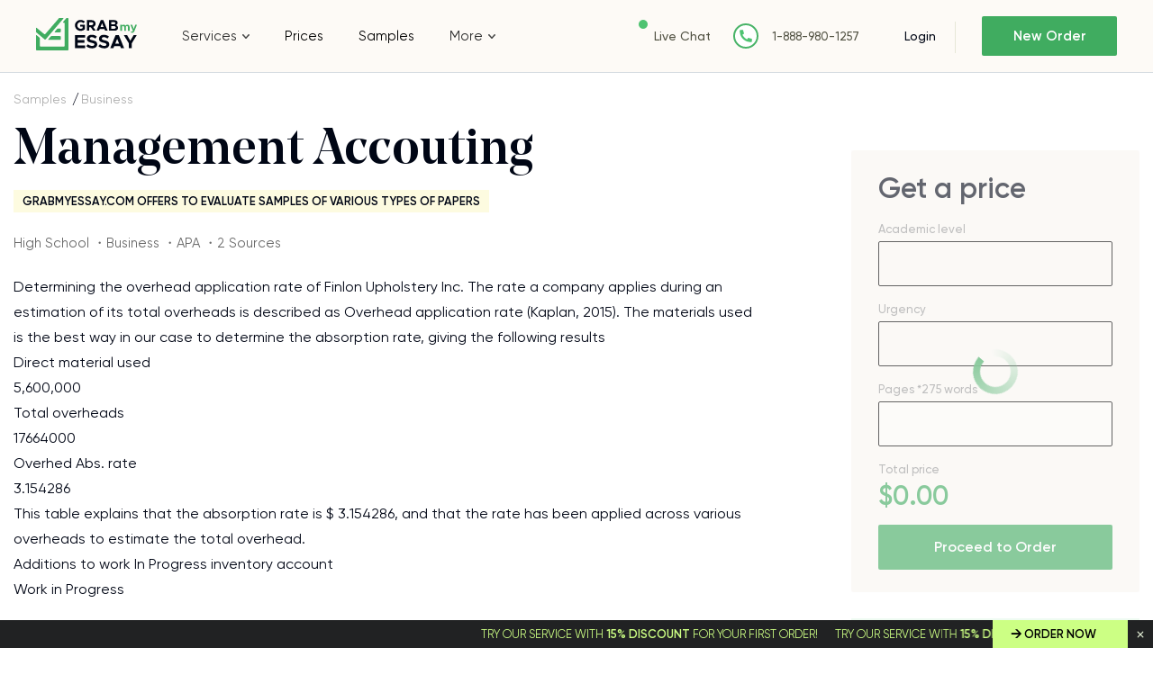

--- FILE ---
content_type: text/html; charset=UTF-8
request_url: https://www.grabmyessay.com/samples/management-accouting
body_size: 15578
content:
<!DOCTYPE html>
<html lang="en" xml:lang="en" xmlns="http://www.w3.org/1999/xhtml">
<head>
    
    <link rel="preload" href="/assets/fonts/NoeDisplay-Medium.woff" as="font" crossorigin="anonymous">
    
    <title>Management Accouting - Free Essay Example at GrabMyEssay</title>
    <meta http-equiv="content-type" content="text/html; charset=utf-8" />
    <meta content="Determining the overhead application rate of Finlon Upholstery Inc. The rate a company applies during an estimation of its total overheads is described as ...Read essay sample for free." name="description" />    
    <link rel="canonical" href="https://www.grabmyessay.com/samples/management-accouting" />

    
<style>@font-face{font-display:swap;font-family:Neo Display;font-weight:500;src:url(/assets/fonts/NoeDisplay-Medium.woff2?c998dd1a40bc63dabeca8a53913d3dc6) format("woff2"),url(/assets/fonts/NoeDisplay-Medium.woff?bbe334acbe30335c71389cdce10cca1c) format("woff")}@font-face{font-display:swap;font-family:Noe Display;font-style:italic;font-weight:400;src:url(/assets/fonts/NoeDisplay-Italic.eot?f4b32c0c56c7b0cf8d12ae7c27e4f1db);src:url(/assets/fonts/NoeDisplay-Italic.eot?f4b32c0c56c7b0cf8d12ae7c27e4f1db?#iefix) format("embedded-opentype"),url(/assets/fonts/NoeDisplay-Italic.woff2?00ff164db3ba3202d7b2f2c661654656) format("woff2"),url(/assets/fonts/NoeDisplay-Italic.woff?ea504bf1826159a8273d16925b1fbed2) format("woff"),url(/assets/fonts/NoeDisplay-Italic.ttf?5391767187c0f4db430a896d96a24e7f) format("truetype"),url(/assets/fonts/NoeDisplay-Italic.svg?71dd1f7376d3e4b5497873973d6269ba#NoeDisplay-Italic) format("svg")}@font-face{font-display:swap;font-family:Gilroy;font-weight:400;src:url(/assets/fonts/Gilroy-Regular.woff2?28dd018f86b4e9725fff85ab3e75a8f6) format("woff2"),url(/assets/fonts/Gilroy-Regular.woff?63ae8adb729861d41ce9d9c59e4ac77c) format("woff")}@font-face{font-display:swap;font-family:Gilroy;font-weight:300;src:url(/assets/fonts/Gilroy-Light.woff2?11f9585309311f01ea0b572817df7258) format("woff2"),url(/assets/fonts/Gilroy-Light.woff?aa16b84142b7870241cf7cf2f664a418) format("woff")}@font-face{font-display:swap;font-family:Gilroy;font-weight:500;src:url(/assets/fonts/Gilroy-Medium.woff2?08459a3d6c554604f67ebdc9983e73a2) format("woff2"),url(/assets/fonts/Gilroy-Medium.woff?76bf39fd855e9b097357647b04630b8b) format("woff")}@font-face{font-display:swap;font-family:Gilroy;font-style:italic;font-weight:500;src:url(/assets/fonts/Gilroy-MediumItalic.eot?19e106db47a78a5ec187717aeca8d4e8);src:url(/assets/fonts/Gilroy-MediumItalic.eot?19e106db47a78a5ec187717aeca8d4e8?#iefix) format("embedded-opentype"),url(/assets/fonts/Gilroy-MediumItalic.woff2?ff53604cd25043da19baf64f4bc2cecf) format("woff2"),url(/assets/fonts/Gilroy-MediumItalic.woff?d323d90d4ea96819951a9f4a928ba609) format("woff"),url(/assets/fonts/Gilroy-MediumItalic.ttf?e55facbdb0d0a286325ef43f2480eb07) format("truetype"),url(/assets/fonts/Gilroy-MediumItalic.svg?b4da4b78787c565a8d7a4291bf23b66c#Gilroy-MediumItalic) format("svg")}@font-face{font-display:swap;font-family:Gilroy;font-style:normal;font-weight:600;src:url(/assets/fonts/Gilroy-SemiBold.eot?067c3569eb8ccfd17606fa5cd515b8b6);src:url(/assets/fonts/Gilroy-SemiBold.eot?067c3569eb8ccfd17606fa5cd515b8b6?#iefix) format("embedded-opentype"),url(/assets/fonts/Gilroy-SemiBold.woff2?70561b455050e2a7e73ef03317b79160) format("woff2"),url(/assets/fonts/Gilroy-SemiBold.woff?b53159dea9c94f832f8033fd58a97eb4) format("woff"),url(/assets/fonts/Gilroy-SemiBold.ttf?c8d1f52f19f78071b503f8d11acd9cc1) format("truetype"),url(/assets/fonts/Gilroy-SemiBold.svg?07e85cfe6434329ae3335b4ab13dd7ef#Gilroy-SemiBold) format("svg")}#cookie_tip{display:none}*{margin:0;padding:0}*,:after,:before{box-sizing:border-box}img{max-width:100%;-o-object-fit:contain;object-fit:contain}ol,ul{list-style:none}button{-webkit-appearance:none;-moz-appearance:none;appearance:none;background:none 0 0;border:none;color:inherit;font:inherit;outline:0}button,select{cursor:pointer}select{background:#fffdfb url(/assets/img/triangle-bottom.svg?ec4a2b29f2eddcdc1cee17cf32fe8592) 95% 50% no-repeat!important;border:1px solid #000;border-radius:2px;color:#2c2c2c;font-size:15px;line-height:23px;overflow:hidden;padding:13px 40px 12px 15px;text-overflow:ellipsis;white-space:nowrap;width:100%}input,select,textarea{-webkit-appearance:none;-moz-appearance:none;appearance:none;background:none 0 0;border-radius:0;outline:0}input[type=checkbox],input[type=radio]{opacity:0;visibility:hidden}article,aside,main,nav,section{display:block}body{color:#2c2c2c;font-family:Gilroy,Arial,sans-serif;font-size:15px}.f_group{font-weight:500;margin-bottom:25px}.f_group input,.f_group textarea{background:#fffdfb;border:1px solid #000;border-radius:2px;color:#2c2c2c;font-family:Gilroy,Arial,sans-serif;font-size:15px;font-weight:400;height:50px;padding:0 15px;transition:border-color .3s;width:100%}.hidden{display:none!important}a{color:#40ac60;text-decoration:none}a:hover{text-decoration:underline}.layout{display:flex;flex-direction:column}.layout__header{flex:none;height:80px}.layout__body{display:flex;flex:1 0 auto;flex-direction:column}.layout__footer{flex:none}@media (min-width:1024px){.layout__content{flex-flow:row nowrap}.layout__side{width:280px}}@media (min-width:768px) and (max-width:1224px){.layout .layout__header{height:130px}}.label-icon{position:relative}.label-icon:before{background:url(/assets/img/best-icon.svg?47f339a53fc66448eedfc6d5d4a546a0) 50% 50% no-repeat;content:"";height:15px;margin-right:4px;top:3px;width:15px}.bg-blue,.label-icon:before{display:inline-block;position:relative}.bg-blue{background:#ebf7f7}.bg-blue,.bg-pink{color:#2c2c2c;font-size:13px;font-weight:600;line-height:16px;padding:6px 26px 4px 15px;text-transform:uppercase;z-index:1}.bg-pink{background:#fdfbe0;display:inline-block;font-family:Gilroy,Arial,sans-serif;position:relative}h1,h2,h3,h4,h5,h6{color:#000615;font-family:Neo Display,Arial,sans-serif;font-size:64px;font-weight:500}h1{font-size:28px}@media (min-width:768px){h1{font-size:45px}}@media (min-width:1024px){h1{font-size:64px}}h2{font-size:35px}@media (min-width:768px){h2{font-size:50px}}@media (min-width:1024px){h2{font-size:56px}}h3{font-size:28px}@media (min-width:768px){h3{font-size:38px}}@media (min-width:1024px){h3{font-size:44px}}h4{font-size:24px}@media (min-width:768px){h4{font-size:28px}}@media (min-width:1024px){h4{font-size:38px}}h5{font-size:22px}@media (min-width:768px){h5{font-size:26px}}@media (min-width:1024px){h5{font-size:34px}}h6{font-size:18px}@media (min-width:768px){h6{font-size:22px}}@media (min-width:1024px){h6{font-size:20px}}.container{margin:auto;max-width:1374px;padding:0 15px;width:100%}.container--fluit{max-width:100%;padding:0}.button{background:#40ac60;border:none;border-radius:2px;color:#fff!important;cursor:pointer;display:inline-block;font-family:Gilroy,Arial,sans-serif;font-size:16px;font-weight:600;height:50px;line-height:50px;text-align:center;text-decoration:none;transition:all .3s ease-out;white-space:nowrap}.button:hover{background:#5cc97d;text-decoration:none}.button--dark{background:#212223;box-shadow:0 2px 11px 0 rgba(0,0,0,.14),0 3px 1px -2px rgba(0,0,0,.12);color:#fff!important}.button--light{background:#fff;border:1px solid #212223;box-shadow:none;color:#212223!important}.button--light:hover{background:#ebf8ee}.f_group.currency .currency_check{background:#fffdfb;border:1px solid #000;border-radius:2px;flex-wrap:nowrap;padding:5px;width:100%}.f_group.currency .currency_check input{display:none}.f_group.currency .currency_check input:checked+label{background:#ddf0e2;color:#2c2c2c}.f_group.currency .currency_check label{border-radius:2px;color:#2c2c2c;cursor:pointer;float:left;line-height:19px;padding:9px 5px 10px;position:relative;text-align:center;width:20%}.f_group.currency .currency_check label:hover{color:#40ac60}.header{background:#fdfaf6;border-bottom:1px solid #d5dbe0;left:0;position:fixed;right:0;top:0;z-index:1000}.header__wrapper{align-items:center;display:flex;flex-wrap:wrap;justify-content:space-between;min-height:80px;padding:9px 15px 0;width:100%}.header__logo{order:1}.header__nav{display:flex;justify-content:center;order:5}.header__relations{order:3;padding-top:3px;width:90%}.header__cabinet,.header__enter{order:2}.header__button{display:inline-block;height:18px;margin-top:3px;order:4;position:relative;width:23px}.header__button:after,.header__button:before{background:#515142;content:"";height:2px;position:absolute;width:100%}.header__button:before{left:0;top:0}.header__button:after{bottom:0;right:0}.header__button--close:before{top:8px;transform:rotate(45deg)}.header__button--close:after{bottom:8px;transform:rotate(-45deg)}.header__button--close .header__button-line{display:none}.header__button-line{background:#515142;height:2px;position:absolute;right:0;top:8px;width:20px}@media (max-width:767px){.header__nav{background:#fdfaf6;left:0;position:absolute;right:0;top:80px;z-index:1}.header__nav--close{display:none}}@media (min-width:768px){.header__wrapper{padding:0 20px}.header__logo{order:1}.header__nav{background:#fdfaf6;bottom:-1px;display:block!important;left:0;order:4;position:absolute;right:0;transform:translateY(100%)}.header__relations{order:2;padding:0;width:auto}.header__cabinet,.header__enter{order:3}.header__button{display:none;order:5}}@media (min-width:768px) and (max-width:1224px){.header__wrapper{min-height:90px}.navigation>ul{padding:0 19px!important}.navigation>ul>li{padding:11px 0}}@media (min-width:1225px){.header__wrapper{padding:0 40px}.header__logo{order:1;width:13.47826%}.header__nav{flex-grow:1;flex-shrink:0;order:2;position:static;transform:translateY(0)}.header__relations{flex-shrink:0;margin-right:40px;order:3}.header__cabinet{flex-shrink:0;margin-right:18px;order:4}.header__enter{flex-shrink:0;margin-left:10px;order:4}.header__button{display:none;order:5}}@media (min-width:1440px){.header__relations{margin-right:112px}}.logo img{width:86px}@media (min-width:768px){.logo img{width:auto}.navigation>ul{display:flex;list-style:none;margin:0;padding:0}.navigation li{position:relative}.navigation li:hover>ul{display:block}.navigation li.drop_list:hover>i,.navigation li.drop_list:hover>span:after{transform:rotate(0)}.navigation li:last-child{margin-right:0}.navigation li a{color:#000;text-decoration:none;transition:all .3s}.navigation li a:hover{text-decoration:underline}.navigation li{margin-right:41px;padding:31px 0}.navigation li.drop_list{align-items:center;display:flex}.navigation li.drop_list i{background:url(/assets/img/toparrow.svg?16d70abbb0d1063acf7eb479b61aeada) 50% 50% no-repeat;content:"";display:inline-block;flex-shrink:0;height:5px;margin-left:6px;order:1;transform:rotate(180deg);transition:transform .3s ease-out;width:8px}.navigation li ul{background:#fff;border-left:1px solid #000;bottom:-1px;display:none;left:0;list-style:none;padding:15px 6px;position:absolute;transform:translateY(100%);width:250px}.navigation li ul li{border-radius:4px;margin-right:0;padding:10px}.navigation li ul li:hover{background:#ebf6f2}.navigation li.drop_list:first-child{position:static}.navigation li ul ul{background:#ebf6f2;border:0;bottom:auto;left:97%;min-height:100%;top:0;transform:none;width:250px}.navigation li a{word-break:break-word}}@media (max-width:767px){.navigation{text-align:center;width:100%}.navigation li,.navigation li.drop_list{border-top:1px solid #e7e7d8;padding:9px 0;transition:all .3s ease;width:100%}.navigation li.drop_list i{background:url(/assets/img/toparrow.svg?16d70abbb0d1063acf7eb479b61aeada) 50% 50% no-repeat;content:"";cursor:pointer;display:inline-block;height:20px;margin-left:6px;transform:rotate(180deg);transition:transform .3s ease-out;width:20px}.navigation li.drop_list i.open{transform:rotate(0)}.navigation li.drop_list{margin-top:-1px}.navigation li.drop_list:hover{background:0 0}.navigation a,.navigation span{align-items:center;color:#000615;display:inline-flex;font-size:16px;justify-content:center;line-height:19px;text-decoration:none}.navigation span{position:relative}.navigation li.drop_list ul{border-top:1px solid #e7e7d8}.navigation li.drop_list>a:after,.navigation li.drop_list>span:after{background:url(/assets/img/toparrow.svg?16d70abbb0d1063acf7eb479b61aeada) 50% 50% no-repeat;content:"";display:inline-block;display:none;height:5px;margin-left:6px;transform:rotate(180deg);transition:transform .3s ease-out;width:8px}.navigation li.drop_list>a,.navigation li.drop_list>span{padding-bottom:0}.navigation ul ul{display:none;margin-top:9px}.navigation li.drop_list:last-child ul{flex-direction:column}.navigation li,.navigation li.drop_list:last-child ul li{margin:0!important}.navigation li.drop_list:last-child{padding:0!important}.navigation li.drop_list:last-child ul li{padding:9px 0}.navigation li.drop_list{align-items:center;display:flex;flex-wrap:wrap;justify-content:center}.navigation li.drop_list>i{order:2}.navigation li.drop_list>a,.navigation li.drop_list>span{order:1}.navigation li.drop_list ul{flex:0 100%;order:3}}@media (min-width:1024px){.navigation li{margin-right:39px}}@media (min-width:768px) and (max-width:1224px){.navigation li a,.navigation li span{font-size:14px;font-weight:500}}@media (max-width:1024px){.navigation li,.navigation li.drop_list:last-child ul li{margin-right:25px}.navigation li ul li:hover{background:0 0}}.relations,.relations__item{align-items:center;display:flex}.relations__item{margin-right:14px;white-space:nowrap}.relations__item:last-child{margin-right:0}.relations__item--chat:before{background:#4fc371;border-radius:50%;content:"";display:inline-block;height:10px;margin-right:10px;position:relative;top:0;vertical-align:middle;width:10px}.relations__item--phone:before{background:url(/assets/img/phone-fill.svg?9de85daacf7659268e7fb01849b8ed63) 50% 50% no-repeat;content:"";display:inline-block;height:28px;margin-right:1px;vertical-align:middle;width:28px}.relations__link{color:#515142;font-size:13px;font-weight:500;text-decoration:none;white-space:nowrap}.relations__link.fz14{font-size:14px}@media (min-width:768px){.relations__item{margin-right:25px}.relations__item--chat:before{background:#4fc371;border-radius:50%;content:"";display:inline-block;height:10px;margin-right:7px;position:relative;top:-13px;vertical-align:middle;width:10px}.relations__item--phone:before{background:#fff url(/assets/img/phone-fill.svg?9de85daacf7659268e7fb01849b8ed63) 50% 50% no-repeat;border:2px solid #48b367;border-radius:50%;height:28px;margin-right:15px;width:28px}}.enter{align-items:center;display:flex;justify-content:flex-start}.enter__login{color:#000615;font-weight:500;line-height:16px;margin-right:29px;position:relative;white-space:nowrap}.enter__login,.enter__order{font-size:14px;text-decoration:none}.enter__order{background:#40ac60;border-radius:2px;box-sizing:border-box;color:#fff;display:block;font-weight:600;height:35px;line-height:35px;text-align:center;transition:all .3s ease;width:108px}.enter__order:hover{background:#5cc97d}@media (min-width:768px){.enter__order{height:44px;line-height:44px;width:130px}}@media (min-width:1024px){.enter__login{margin-right:29px;padding-right:22px}.enter__login:after{background:#e7e7d8;content:"";height:35px;position:absolute;right:0;top:-8px;width:1px}.enter__order{border-radius:2px;font-size:15px;height:44px;line-height:44px;width:150px}}.calculator{background:#fdfaf6;margin-bottom:139px;padding-top:88px}.calculator__caption{position:relative}.calculator__title{font-family:Neo Display,Arial,sans-serif;font-size:35px;font-weight:500;line-height:40px;margin-bottom:16px;max-width:200px}.calculator__subtitle,.calculator__title{color:#000615;position:relative;z-index:1}.calculator__subtitle{font-family:Gilroy,Arial,sans-serif;font-size:17px;font-weight:300;line-height:29px;max-width:170px;padding-bottom:48px}.calculator__img{background-size:cover!important;bottom:0;height:238px;position:absolute;right:-39px;width:204px}.calculator__checkbox{margin-bottom:36px;position:relative}.calculator__checkbox .calculator__input{height:0;left:0;opacity:0;position:absolute;top:0;width:0}.calculator__checkbox .calculator__input:disabled~.calculator__check,.calculator__checkbox .calculator__input:disabled~.calculator__text,.price__checkbox .price__checkbox-input:disabled~.calculator__check,.price__checkbox .price__checkbox-input:disabled~.price__checkbox-label{cursor:default;opacity:.5}.calculator__checkbox .calculator__input:checked+.calculator__check:before{display:block}.calculator__checkbox .calculator__check{background:#fffdfb;border:1px solid #000;border-radius:2px;cursor:pointer;display:inline-block;height:20px;margin-right:6px;position:relative;vertical-align:middle;width:20px}.calculator__checkbox .calculator__check:before{background:url(/assets/img/checkarrow.svg?07fc97e2ac7c446a68acf661c6c062e7) 50% 50% no-repeat;bottom:0;content:"";display:none;left:1px;position:absolute;right:0;top:0}.calculator__checkbox .calculator__text{display:inline-block;font-size:14px;vertical-align:middle}.calculator__checkbox .calculator__text span{color:#40ac60;font-weight:700}.calculator__form{background:#fff;margin:0 -15px;padding:21px 15px 0}.calculator__field{color:#999;display:inline-block;font-size:13px;line-height:1;margin-bottom:25px;vertical-align:middle;width:100%}.calculator__total{color:#40ac60;font-size:30px;font-weight:700;line-height:1}.calculator__field.pages .info-counter,.calculator__label{position:relative;top:-9px}.calculator__button{max-width:260px;width:100%}.calculator__box{display:flex;flex-direction:column}.calculator__box:last-child .calculator__field:first-child{order:2}.calculator__box:last-child .calculator__field:last-child{order:1}@media (min-width:480px){.calculator__subtitle,.calculator__title{max-width:inherit}.calculator__box{flex-flow:row wrap;justify-content:flex-start}.calculator__box:last-child .calculator__field:first-child{order:1}.calculator__box:last-child .calculator__field:last-child{order:2}.calculator__field{margin-bottom:34px;max-width:290px;padding-right:30px;width:50%}}@media (min-width:768px){.calculator{margin-bottom:110px;padding-bottom:26px;padding-top:71px}.calculator__title{font-size:50px;margin-bottom:25px;margin-right:26px}.calculator__subtitle{color:#000615;font-size:25px;font-weight:300;line-height:31px;margin-bottom:71px;padding:0}.calculator__img{bottom:auto;height:513px;right:-183px;top:109px;width:441px}.calculator__form{background:0 0;margin:0;max-width:600px;padding:0}}@media (min-width:768px) and (max-width:1224px){.calculator__wrapper{padding:0 25px}}@media (min-width:1024px){.calculator{margin-bottom:60px;padding-bottom:63px;padding-top:71px}.calculator__title{font-size:56px;line-height:1em;margin-bottom:17px}.calculator__subtitle{font-size:27px;margin-bottom:65px}.calculator__img{height:585px;right:-18%;top:-35px;width:500px}.calculator__form{max-width:850px}.calculator__field{width:33.3333333333%}}@media (min-width:1140px){.calculator__img{right:-10%}}.advantages{margin-bottom:65px}.advantages__wrap{display:flex;flex-flow:row wrap;justify-content:space-between}.advantages__side{margin-bottom:26px;padding:0 30px 0 20px;position:relative;width:100%}.advantages__side:after,.advantages__side:before{content:"";position:absolute}.advantages__side:before{background:url(/assets/img/welcome.png?337ebcc0dc7923fa1cf24a095c425c12) 50% 50% no-repeat;background-size:129px 121px;height:121px;left:-25px;top:-80px;width:129px}.advantages__side .advantages__label{margin-bottom:12px}.advantages__list{text-align:left}.advantages__item{border-bottom:1px solid #d9d9d9;color:#2c2c2c;font-size:15px;line-height:27px;padding:21px 0}.advantages__item:last-child{border-bottom:none;border-right:none}.advantages__content{padding:0 10px;position:relative;text-align:left;width:100%}.advantages__content .advantages__label{margin-bottom:20px}.advantages__title{color:#000615;font-family:Neo Display,Arial,sans-serif;font-size:28px;line-height:38px;margin-bottom:20px;text-align:left}.advantages__text{color:#2c2c2c;font-size:16px;line-height:28px;margin-bottom:40px}.advantages__button{width:260px}@media (min-width:480px){.advantages__side:before{left:50%;top:-81px;transform:translateX(-50%)}.advantages__side:after{background:#000;bottom:0;height:1px;left:50%;transform:translateX(-50%);width:20px}.advantages__side .advantages__label{left:50%;margin-bottom:43px;position:relative;transform:translateX(-50%)}.advantages__list{display:flex;margin-bottom:20px}.advantages__item{border-bottom:0;padding:9px 18px;position:relative}.advantages__item:after{background:#d9d9d9;bottom:0;content:"";height:100%;position:absolute;right:0;top:0;width:1px}}@media (min-width:768px){.advantages{display:flex;margin-bottom:70px;padding:40px 0 20px;text-align:left}.advantages__wrap{padding:0}.advantages__title{font-size:45px;line-height:52px;margin-bottom:16px;padding:0}.advantages__text{margin-bottom:30px;padding:0}.advantages__label{text-align:center}.advantages__list{display:flex;flex-flow:row wrap;justify-content:space-between;margin-bottom:44px;padding:0 10px}.advantages__item{width:33.3333333333%}.advantages__item:last-child:after{display:none}.advantages__side{margin-bottom:80px;padding:0}.advantages__content,.advantages__side{display:inline-block;position:relative;vertical-align:top}.advantages__content{padding:0 28px}.advantages__content .advantages__label{padding:4px 14px 4px 9px;position:absolute;right:0;top:-11px}}@media (min-width:1200px){.advantages{margin-bottom:110px}.advantages__side{margin:0;padding:28px 0 0 60px;width:30.20833%}.advantages__side:before{left:53px;top:-51px}.advantages__side:after{height:100%;left:auto;right:-1px;transform:none;width:1px}.advantages__side .advantages__label{left:auto;margin-bottom:13px;transform:none}.advantages__list{display:block;margin:0;padding:0 0 0 15px;width:275px}.advantages__item{border-bottom:1px solid #d9d9d9;border-right:none;padding:19px 0;width:auto}.advantages__item:first-child{padding:19px 0 23px}.advantages__item:last-child{border-bottom:none}.advantages__item:after{display:none}.advantages__content{margin-bottom:6px;padding:26px 0 0 47px;width:69.64286%}.advantages__content .advantages__label{top:43px}.advantages__title{font-size:64px;line-height:68px;margin-bottom:47px}.advantages__text{margin-bottom:48px;width:86.93694%}}.clearfix:after{clear:both;content:"";display:block}.calculator__field.f_group.resume-level{display:none}.home-calculator.loading{position:relative}.home-calculator.loading:before{background:#f8f8f8;bottom:0;content:"";display:block;left:0;opacity:.4;position:absolute;right:0;top:0;z-index:10}.home-calculator.loading:after{--_m:conic-gradient(#0000 10%,#000),linear-gradient(#000 0 0) content-box;animation:l3 1s linear infinite;aspect-ratio:1;background:#40ac60;border-radius:50%;content:"";display:block;height:50px;left:calc(50% - 25px);-webkit-mask:var(--_m);mask:var(--_m);-webkit-mask-composite:source-out;mask-composite:subtract;padding:8px;position:absolute;top:calc(50% - 25px);width:50px}@keyframes l3{to{transform:rotate(1turn)}}.getaprice__input.f_select{height:50px}.home-calculator.loading .calculator__field:not(.total_price) .calculator__item:not(.spin_edit_wrapper),.home-calculator.loading .getaprice__field:not(.pages) .getaprice__input{border:1px solid #000;border-radius:2px;height:50px}</style>
<link href="/assets/css/styles.css?id=c9776627eead6d395af9" rel="stylesheet" type="text/css" /><meta property="og:title" content="Management Accouting - Free Essay Example at GrabMyEssay" />
        <meta property="og:type" content="article">
        <meta property="og:url" content="https://www.grabmyessay.com/samples/management-accouting" />
                    <meta property="og:image" content="https://www.grabmyessay.com/assets/img/logo.svg" />
            <meta property="og:image:width" content="" />
            <meta property="og:image:height" content="" />
            <meta property="og:image:type" content="" />
                            <meta property="og:description" content="Determining the overhead application rate of Finlon Upholstery Inc. The rate a company applies during an estimation of its total overheads is described as ...Read essay sample for free." />
                
        
        <meta name="twitter:card" content="summary_large_image">
        <meta property="twitter:domain" content="www.grabmyessay.com">
        <meta property="twitter:url" content="https://www.grabmyessay.com/samples/management-accouting">
        <meta name="twitter:title" content="Management Accouting - Free Essay Example at GrabMyEssay">
                    <meta property="twitter:description" content="Determining the overhead application rate of Finlon Upholstery Inc. The rate a company applies during an estimation of its total overheads is described as ...Read essay sample for free." />
                            <meta property="twitter:image" content="https://www.grabmyessay.com/assets/img/logo.svg" />
            <!-- Global site tag (gtag.js) - Google Analytics -->
<script async src="https://www.googletagmanager.com/gtag/js?id=UA-57303325-1"></script>
<script>
  window.dataLayer = window.dataLayer || [];
  function gtag(){dataLayer.push(arguments);}
  gtag('js', new Date());

  gtag('config', 'UA-57303325-1');
</script>

<!-- Google tag (gtag.js) -->
<script async src="https://www.googletagmanager.com/gtag/js?id=G-6F2ZFGN0F3"></script>
<script>
  window.dataLayer = window.dataLayer || [];
  function gtag(){dataLayer.push(arguments);}
  gtag('js', new Date());

  gtag('config', 'G-6F2ZFGN0F3');
</script>
    
        <link rel="preload" href="/assets/img/content/logo.svg" as="image" >

    <meta name="viewport" content="width=device-width, initial-scale=1, maximum-scale=1, user-scalable=no">

    <link rel="apple-touch-icon" sizes="57x57" href="/assets/favicon/apple-icon-57x57.png">
    <link rel="apple-touch-icon" sizes="60x60" href="/assets/favicon/apple-icon-60x60.png">
    <link rel="apple-touch-icon" sizes="72x72" href="/assets/favicon/apple-icon-72x72.png">
    <link rel="apple-touch-icon" sizes="76x76" href="/assets/favicon/apple-icon-76x76.png">
    <link rel="apple-touch-icon" sizes="114x114" href="/assets/favicon/apple-icon-114x114.png">
    <link rel="apple-touch-icon" sizes="120x120" href="/assets/favicon/apple-icon-120x120.png">
    <link rel="apple-touch-icon" sizes="144x144" href="/assets/favicon/apple-icon-144x144.png">
    <link rel="apple-touch-icon" sizes="152x152" href="/assets/favicon/apple-icon-152x152.png">
    <link rel="apple-touch-icon" sizes="180x180" href="/assets/favicon/apple-icon-180x180.png">
    <link rel="icon" type="image/png" sizes="192x192" href="/assets/favicon/android-icon-192x192.png">
    <link rel="icon" type="image/png" sizes="32x32" href="/assets/favicon/favicon-32x32.png">
    <link rel="icon" type="image/png" sizes="96x96" href="/assets/favicon/favicon-96x96.png">
    <link rel="icon" type="image/png" sizes="16x16" href="/assets/favicon/favicon-16x16.png">
    <link rel="manifest" href="/assets/favicon/manifest.json">
    <meta name="msapplication-TileColor" content="#ffffff">
    <meta name="msapplication-TileImage" content="/assets/favicon/ms-icon-144x144.png">
    <meta name="theme-color" content="#ffffff">
    <script type="text/javascript">
  if (!Array.isArray(window.qbOptions)) {
    window.qbOptions = []
  }
  window.qbOptions.push({"baseUrl":"https://botsrv2.com","use":"MnyjZrgx5GEdv40x/a01M4EWRo8rxN9J7"});
</script>
<script type="text/javascript" src="https://static.botsrv2.com/website/js/widget2.88729a1c.min.js" integrity="sha384-/fy2iAlTAgU6cwAyhqR179ij/k5fceHmw6sdEW/ZlXyVwHuO7r5oSv3b1kaHceml" crossorigin="anonymous" defer data-no-minify="1"></script>

<script type="text/javascript">
    (function(c,l,a,r,i,t,y){
        c[a]=c[a]||function(){(c[a].q=c[a].q||[]).push(arguments)};
        t=l.createElement(r);t.async=1;t.src="https://www.clarity.ms/tag/"+i;
        y=l.getElementsByTagName(r)[0];y.parentNode.insertBefore(t,y);
    })(window, document, "clarity", "script", "kgogmb05yb");
</script> 

</head>
<body class="">
 


    <div class="cookies --hide" id="cookie_tip" style="display: none;">
      <div class="cookies__wrapper">
          <p>Tapping to Agree I hereby consent to the use of cookies, confirm that I have read <a href="/cookie-policy">Cookie Policy</a> and allow this website to collect and process my personal data in a safe and secure way</p>
          <a class="cookies__button button button--dark" id="allow-cookie">Agree</a>
      </div>
    </div>
    
    <div class="layout">
            <div class="layout__header">
            <header class="header">
                                <div class="header__wrapper container container--fluit">
                    <div class="header__logo">
                        <div class="logo">
                                                            <a class="logo__link" href="/"><img src="/assets/img/content/logo.svg" alt="logo" width="113" height="36"></a>
                                                    </div>
                    </div>
                    <div class="header__nav header__nav--close">
                        <div class="navigation">
                            <nav class="navigation__list">
                        <div class="drop_list">
                                    <span>Services</span>
                                <i></i>
                <nav>
                                                                        <div class="drop_list">
                                                                    <a href="https://www.grabmyessay.com/custom-essay">Custom Essay</a>
                                                                <i></i>
                                <nav>
                                                                                                                        <a href="https://www.grabmyessay.com/essay-writers-for-hire">Essay Writers for Hire</a>
                                                                                                                                                                <a href="https://www.grabmyessay.com/pay-for-essay">Pay For Essays</a>
                                                                                                                                                                <a href="https://www.grabmyessay.com/plagiarism-free-essays">Plagiarism Free Essays</a>
                                                                                                                                                                <a href="https://www.grabmyessay.com/business-essay-writing-service">Business Essay Writing Service</a>
                                                                                                                                                                <a href="https://www.grabmyessay.com/scholarship-essay-writing-service">Scholarship Essay Writing</a>
                                                                                                                                                                <a href="https://www.grabmyessay.com/masters-essay-writing-service">Masters Essay Writing Service</a>
                                                                                                                                                                <a href="https://www.grabmyessay.com/essay-editing-service">Essay Editing</a>
                                                                                                                                                                <a href="https://www.grabmyessay.com/persuasive-essay-writing-service">Persuasive Essay Writing Service</a>
                                                                                                            </nav>
                            </div>
                                                                                                <div class="drop_list">
                                                                    <a href="https://www.grabmyessay.com/admission-services">Admission Essay</a>
                                                                <i></i>
                                <nav>
                                                                                                                        <a href="https://www.grabmyessay.com/making-personal-statement">Personal Statement Writing Service</a>
                                                                                                            </nav>
                            </div>
                                                                                                                                <a href="https://www.grabmyessay.com/college-paper">College Paper Writing</a>
                                                                                                                                                            <a href="https://www.grabmyessay.com/coursework-writing-help">Coursework Writing</a>
                                                                                                                            <div class="drop_list">
                                                                    <a href="https://www.grabmyessay.com/dissertation-writing">Dissertation Writing</a>
                                                                <i></i>
                                <nav>
                                                                                                                        <a href="https://www.grabmyessay.com/dissertation-editing-service">Dissertation Editing</a>
                                                                                                                                                                <a href="https://www.grabmyessay.com/write-my-dissertation">Write My Dissertation</a>
                                                                                                            </nav>
                            </div>
                                                                                                                                <a href="https://www.grabmyessay.com/essays-for-sale">Essays for Sale</a>
                                                                                                                            <div class="drop_list">
                                                                    <a href="https://www.grabmyessay.com/research-papers">Research Papers Writing</a>
                                                                <i></i>
                                <nav>
                                                                                                                        <a href="https://www.grabmyessay.com/buy-a-research-paper">Buy Research Paper</a>
                                                                                                                                                                <a href="https://www.grabmyessay.com/research-paper-assistance">Research Paper Help</a>
                                                                                                                                                                <a href="https://www.grabmyessay.com/pay-for-research-paper">Pay For Research Paper</a>
                                                                                                                                                                <a href="https://www.grabmyessay.com/write-my-research-paper">Write My Research Paper</a>
                                                                                                                                                                <a href="https://www.grabmyessay.com/research-paper-editing-service">Research Paper Editing</a>
                                                                                                                                                                <a href="https://www.grabmyessay.com/write-my-philosophy-research-paper">Write My Philosophy Research Paper</a>
                                                                                                            </nav>
                            </div>
                                                                                                <div class="drop_list">
                                                                    <a href="https://www.grabmyessay.com/assignment-writing-services">Assignment Writing Services</a>
                                                                <i></i>
                                <nav>
                                                                                                                        <a href="https://www.grabmyessay.com/write-my-assignment">Write My Assignment</a>
                                                                                                            </nav>
                            </div>
                                                            </nav>
            </div>
                                                <a href="https://www.grabmyessay.com/prices">Prices</a>
                                                            <a href="https://www.grabmyessay.com/samples">Samples</a>
                                            <div class="drop_list">
                                    <span>More</span>
                                <i></i>
                <nav>
                                                                                                        <a href="https://www.grabmyessay.com/conclusion-generator">Conclusion Generator</a>
                                                                                                                                                            <a href="https://www.grabmyessay.com/paraphrasing-tool">Paraphrasing Tool</a>
                                                                                                                                                            <a href="https://www.grabmyessay.com/essay-maker">Essay Maker</a>
                                                                                                                                                            <a href="https://www.grabmyessay.com/extras">Extras</a>
                                                                                                                                                            <a href="https://www.grabmyessay.com/faq">FAQ</a>
                                                                                                                                                            <a href="https://www.grabmyessay.com/testimonials">Testimonials</a>
                                                                                                                                                            <a href="https://www.grabmyessay.com/blog">Blog</a>
                                                                                                                                                            <a href="https://www.grabmyessay.com/contacts">Contact us</a>
                                                                                                                                                            <a href="https://www.grabmyessay.com/how-it-works">How It Works</a>
                                                                                                                                                            <a href="https://www.grabmyessay.com/about-us">About us</a>
                                                                                                                                                            <a href="https://www.grabmyessay.com/discounts">Discounts</a>
                                                                                        </nav>
            </div>
            </nav>                        </div>
                    </div>
                    <div class="header__relations">
                        <div class="relations">
                            <div class="relations__item relations__item--chat">
                                <a class="relations__link fz14 callchat" href="#">Live Chat</a>
                                                            </div>
                            <div class="relations__item relations__item--phone">
                                <a class="relations__link" href="tel:1-888-980-1257">1-888-980-1257</a>
                            </div>
                        </div>
                    </div>
    
                    <div class="header__enter" id="header_menu">
                        <div class="enter">
                            <div class="enter__item"><a class="enter__login" href="https://www.grabmyessay.com/account/login" data-test="signIn">Login</a></div>
                            <div class="enter__item"><a class="enter__order" href="https://www.grabmyessay.com/order">New Order</a></div>
                        </div>
                    </div>
                    <a class="header__button" href="#"><span class="header__button-line"></span></a>
                </div>
            </header>
        </div>
    
<div class="layout__body">
    <div class="layout__content">
        <main class="layout__main">

            <!-- box-->
            <div class="box">
                <div class="box__content">

                    <!-- breadcrumbs-->
                    <!-- breadcrumbs-->
<ul class="breadcrumbs" data-test="breadcrumb">
    <li class="breadcrumbs__item"><a class="breadcrumbs__link" href="https://www.grabmyessay.com/samples">Samples</a></li>
            <li class="breadcrumbs__item"><a class="breadcrumbs__link" href="https://www.grabmyessay.com/samples/category/business">Business</a></li>
    </ul>
<!-- end breadcrumbs-->

<script type="application/ld+json">
    {
       "@context": "https://schema.org/",
        "@type": "BreadcrumbList",
        "itemListElement": [
            {
                "@type": "ListItem",
                "position": 1,
                "name": "Samples",
                "item": "https://www.grabmyessay.com/samples"
            }
                        ,
            {
                "@type": "ListItem",
                "position": 2,
                "name": "Business",
                "item": "https://www.grabmyessay.com/samples/category/business"
            }
            
        ]
    }
</script>                    <!-- end breadcrumbs-->

                    <div class="samples article">
                        <h1 class="samples__title">Management Accouting</h1>
                        <div class="samples__label">GRABMYESSAY.COM OFFERS TO EVALUATE SAMPLES OF VARIOUS TYPES OF PAPERS</div>
                        <div class="samples__info">
                            High School
                            ・Business
                            ・APA
                            ・2 Sources
                        </div>
                        <div class="samples__text text_holder_block">
                            <p>
<style type="text/css"><!--td {border: 1px solid #cccccc;}br {mso-data-placement:same-cell;}-->
</style>
Determining the overhead application rate of Finlon Upholstery Inc. The rate a company applies during an estimation of its total overheads is described as Overhead application rate (Kaplan, 2015). The materials used is the best way in our case to determine the absorption rate, giving the following results<br />
Direct material used<br />
5,600,000<br />
Total overheads<br />
17664000<br />
Overhed Abs. rate<br />
3.154286<br />
This table explains that the absorption rate is $ 3.154286, and that the rate has been applied across various overheads to estimate the total overhead.<br />
Additions to work In Progress inventory account<br />
Work in Progress</p>

<table>
	<colgroup>
		<col />
		<col />
	</colgroup>
	<tbody>
		<tr>
			<td>
			<p dir="ltr">Work in Progress at the beginning of the year</p>
			</td>
			<td>
			<p dir="ltr">156,800</p>
			</td>
		</tr>
		<tr>
			<td>
			<p dir="ltr">Direct materials used during the year</p>
			</td>
			<td>
			<p dir="ltr">5,600,000</p>
			</td>
		</tr>
		<tr>
			<td>
			<p dir="ltr">Indirect materials used</p>
			</td>
			<td>
			<p dir="ltr">65000</p>
			</td>
		</tr>
		<tr>
			<td>
			<p dir="ltr">Unsold job during the year</p>
			</td>
			<td>
			<p dir="ltr">156,000</p>
			</td>
		</tr>
		<tr>
			<td>
			<p dir="ltr">Additions to the work in progress</p>
			</td>
			<td>
			<p dir="ltr">5,665,800</p>
			</td>
		</tr>
	</tbody>
</table>

<p dir="ltr">From the above table, it is clear that the value of the additions made to the work in progress was 5,665,800</p>

<p dir="ltr">Calculation of Finished Goods Inventory</p>

<table>
	<colgroup>
		<col />
		<col />
	</colgroup>
	<tbody>
		<tr>
			<td>
			<p dir="ltr">Direct Materials</p>
			</td>
			<td>
			<p dir="ltr">5600000</p>
			</td>
		</tr>
		<tr>
			<td>
			<p dir="ltr">Direct Labour</p>
			</td>
			<td>
			<p dir="ltr">4350000</p>
			</td>
		</tr>
		<tr>
			<td>
			<p dir="ltr">Indirect materials</p>
			</td>
			<td>
			<p dir="ltr">65000</p>
			</td>
		</tr>
		<tr>
			<td>
			<p dir="ltr">Indirect Labour</p>
			</td>
			<td>
			<p dir="ltr">2860000</p>
			</td>
		</tr>
		<tr>
			<td>
			<p dir="ltr">Finished goods inventory</p>
			</td>
			<td>
			<p dir="ltr">12875000</p>
			</td>
		</tr>
	</tbody>
</table>

<p dir="ltr">The above figure is gotten by adding direct materials, and direct labor</p>

<p dir="ltr">Determination of over/ Under Applied Overhead rate</p>

<table>
	<colgroup>
		<col />
		<col />
	</colgroup>
	<tbody>
		<tr>
			<td>
			<p dir="ltr">Budgeted Labour overheads</p>
			</td>
			<td>
			<p dir="ltr">4,200,000</p>
			</td>
		</tr>
		<tr>
			<td>
			<p dir="ltr">Actual Labour Overheads</p>
			</td>
			<td>
			<p dir="ltr">4,350,000</p>
			</td>
		</tr>
		<tr>
			<td>
			<p dir="ltr">Over/Under applied</p>
			</td>
			<td>
			<p dir="ltr">-150,000</p>
			</td>
		</tr>
	</tbody>
</table>


<p dir="ltr">From the table above its clear that the overhead rate is 150,000 on the negative side</p>


<p dir="ltr">The selling and administration expenses should not be included in the cost of goods sold category. This is because cost of goods is the cost at which the Company acquired its materials from suppliers and as such does not include operating and general expenses (Garrison, 2014).<br /></p>

<h2>References</h2>

<p dir="ltr">Garrison, R. H. (2014). Managerial accounting. New York: McGraw-Hill/Irwin.</p>

<p dir="ltr">Kaplan, R. S. (2015). Advanced management accounting. PHI Learning.</p>
                        </div>
                    </div>

                </div>
                <div class="box__side">
                    <div class="sticky__side">
                        <!-- getaprice-->
<div class="box__side">
    <div class="getaprice home-calculator  loading sidebar_calculator">
        <input id="discount_code" type="hidden" value="GME15OFF">
        <div class="getaprice__title">Get a price </div>
                <div class="getaprice__content">
          <div class="getaprice__field f_group academic-level">
            <div class="getaprice__label f_label">Academic level</div>
            <div class="getaprice__input f_select">
                <div class="f_select swift-select-wrapper academic-select-wrapper"></div>
            </div>
          </div>
          <div class="getaprice__field f_group urgency">
            <div class="getaprice__label f_label">Urgency</div>
            <div class="getaprice__input f_select">
                <div class="f_select swift-select-wrapper urgency-select-wrapper"></div>
            </div>
          </div>
          <div class="getaprice__field f_group pages">
            <div class="getaprice__label f_label">Pages <span class="info-counter" data-test="approximately">*275 words<span></div>
            <div class="getaprice__quantity spin_edit_wrapper">
              <input class="spinner" name="pages" data-test="pages-or-words"/>
            </div>
          </div>
          
          <div class="getaprice__field f_group">
            <div class="getaprice__label f_label">Total price</div>
            <div class="getaprice__total_wrapper">
                <div class="getaprice__total">
                    <span class="symbol">$</span>
                    <span class="total">0</span>
                    <span class="cent">.00</span>
                </div>
                <div class="getaprice__total_old">
                    <span class="symbol">$</span>
                    <span class="total">0</span>
                    <span class="cent">.00</span>
                </div>
                            </div>
          </div>
        </div>
        <div class="getaprice__action">
          <a class="getaprice__button button" href="https://www.grabmyessay.com/order" id="order_button" data-test="order-now">Proceed to Order</a>
        </div>
    </div>
</div>
<!-- end getaprice-->
<div class="box__side">
        <div class="recent">
            <div class="recent__title">Related Samples</div>
            <ul class="recent__list">
                                    <li class="recent__item"><a href="https://www.grabmyessay.com/samples/nails-salon">Idea for a New Venture: Nails Salon</a></li>
                                    <li class="recent__item"><a href="https://www.grabmyessay.com/samples/business-proposal-restaurant">Business proposal. Restaurant.</a></li>
                                    <li class="recent__item"><a href="https://www.grabmyessay.com/samples/improving-work-performance">Report provide the CEO of the Hawkeye Consultan...</a></li>
                                    <li class="recent__item"><a href="https://www.grabmyessay.com/samples/big-data">About big data</a></li>
                                    <li class="recent__item"><a href="https://www.grabmyessay.com/samples/entities-of-business">Entities of Business</a></li>
                                    <li class="recent__item"><a href="https://www.grabmyessay.com/samples/michael-benedicts-slavery-and-constitution-book-review">Michael Benedict&#039;s &quot;Slavery and Constitution&quot;: ...</a></li>
                
            </ul>
        </div>
    </div>

<div class="box__side">
    <div class="recent">
        <div class="recent__title">Related Categories</div>
        <div class="faqs recent-faq">
            <div class="faqs__content">
                                <div class="faqs__item">
                  <div class="faqs__appellation">
                    <h4 class="faqs__appellation-title">Academic levels</h4>
                    <div class="faqs__appellation-icon"></div>
                  </div>
                  <div class="faqs__value">
                                                                    <div class="faqs__inner text_holder_block">
                            <a href="https://www.grabmyessay.com/samples/category/high-school">High School</a>
                        </div>
                                                                                            <div class="faqs__inner text_holder_block">
                            <a href="https://www.grabmyessay.com/samples/category/freshman-college-1st-year">Freshman (College 1st year)</a>
                        </div>
                                                                                            <div class="faqs__inner text_holder_block">
                            <a href="https://www.grabmyessay.com/samples/category/sophomore-college-2nd-year">Sophomore (College 2nd year)</a>
                        </div>
                                                                                            <div class="faqs__inner text_holder_block">
                            <a href="https://www.grabmyessay.com/samples/category/junior-college-3rd-year">Junior (College 3rd year)</a>
                        </div>
                                                                                            <div class="faqs__inner text_holder_block">
                            <a href="https://www.grabmyessay.com/samples/category/senior-college-4th-year">Senior (College 4th year)</a>
                        </div>
                                                                                            <div class="faqs__inner text_holder_block">
                            <a href="https://www.grabmyessay.com/samples/category/masters">Master&#039;s</a>
                        </div>
                                                                                            <div class="faqs__inner text_holder_block">
                            <a href="https://www.grabmyessay.com/samples/category/doctoral">Doctoral</a>
                        </div>
                                                                                                                                                                                                                                                                                                                                                                    <div class="faqs__inner text_holder_block">
                            <a href="https://www.grabmyessay.com/samples/category/associates">Associate&#039;s</a>
                        </div>
                                                              </div>
                </div>
                                <div class="faqs__item">
                  <div class="faqs__appellation">
                    <h4 class="faqs__appellation-title">Skills</h4>
                    <div class="faqs__appellation-icon"></div>
                  </div>
                  <div class="faqs__value">
                                                                    <div class="faqs__inner text_holder_block">
                            <a href="https://www.grabmyessay.com/samples/category/literature">Literature</a>
                        </div>
                                                                                            <div class="faqs__inner text_holder_block">
                            <a href="https://www.grabmyessay.com/samples/category/mathematics">Mathematics</a>
                        </div>
                                                                                            <div class="faqs__inner text_holder_block">
                            <a href="https://www.grabmyessay.com/samples/category/healthcaremedicine">Healthcare&amp;Medicine</a>
                        </div>
                                                                                            <div class="faqs__inner text_holder_block">
                            <a href="https://www.grabmyessay.com/samples/category/history">History</a>
                        </div>
                                                                                            <div class="faqs__inner text_holder_block">
                            <a href="https://www.grabmyessay.com/samples/category/law-2">Law</a>
                        </div>
                                                                                            <div class="faqs__inner text_holder_block">
                            <a href="https://www.grabmyessay.com/samples/category/education">Education</a>
                        </div>
                                                                                            <div class="faqs__inner text_holder_block">
                            <a href="https://www.grabmyessay.com/samples/category/art">Art</a>
                        </div>
                                                                                            <div class="faqs__inner text_holder_block">
                            <a href="https://www.grabmyessay.com/samples/category/communicationsmedia">Communications&amp;Media</a>
                        </div>
                                                                                                                                        <div class="faqs__inner text_holder_block">
                            <a href="https://www.grabmyessay.com/samples/category/religion-theology">Religion &amp; Theology</a>
                        </div>
                                                                                            <div class="faqs__inner text_holder_block">
                            <a href="https://www.grabmyessay.com/samples/category/management">Management</a>
                        </div>
                                                                                            <div class="faqs__inner text_holder_block">
                            <a href="https://www.grabmyessay.com/samples/category/it-technology">IT &amp; Technology</a>
                        </div>
                                                                                            <div class="faqs__inner text_holder_block">
                            <a href="https://www.grabmyessay.com/samples/category/finance">Finance</a>
                        </div>
                                                                                            <div class="faqs__inner text_holder_block">
                            <a href="https://www.grabmyessay.com/samples/category/political-science">Political Science</a>
                        </div>
                                                                                            <div class="faqs__inner text_holder_block">
                            <a href="https://www.grabmyessay.com/samples/category/business">Business</a>
                        </div>
                                                                                            <div class="faqs__inner text_holder_block">
                            <a href="https://www.grabmyessay.com/samples/category/marketing">Marketing</a>
                        </div>
                                                                                            <div class="faqs__inner text_holder_block">
                            <a href="https://www.grabmyessay.com/samples/category/architecture">Architecture</a>
                        </div>
                                                                                            <div class="faqs__inner text_holder_block">
                            <a href="https://www.grabmyessay.com/samples/category/advertising">Advertising</a>
                        </div>
                                                                                            <div class="faqs__inner text_holder_block">
                            <a href="https://www.grabmyessay.com/samples/category/communication-strategies">Communication Strategies</a>
                        </div>
                                                                                                                                        <div class="faqs__inner text_holder_block">
                            <a href="https://www.grabmyessay.com/samples/category/public-relations">Public relations</a>
                        </div>
                                                                                            <div class="faqs__inner text_holder_block">
                            <a href="https://www.grabmyessay.com/samples/category/economics">Economics</a>
                        </div>
                                                                                            <div class="faqs__inner text_holder_block">
                            <a href="https://www.grabmyessay.com/samples/category/statistics">Statistics</a>
                        </div>
                                                                                                                                        <div class="faqs__inner text_holder_block">
                            <a href="https://www.grabmyessay.com/samples/category/movies">Movies</a>
                        </div>
                                                                                                                                        <div class="faqs__inner text_holder_block">
                            <a href="https://www.grabmyessay.com/samples/category/theatre">Theatre</a>
                        </div>
                                                                                            <div class="faqs__inner text_holder_block">
                            <a href="https://www.grabmyessay.com/samples/category/accounting">Accounting</a>
                        </div>
                                                                                            <div class="faqs__inner text_holder_block">
                            <a href="https://www.grabmyessay.com/samples/category/e-commerce">E-commerce</a>
                        </div>
                                                                                            <div class="faqs__inner text_holder_block">
                            <a href="https://www.grabmyessay.com/samples/category/investment">Investment</a>
                        </div>
                                                                                            <div class="faqs__inner text_holder_block">
                            <a href="https://www.grabmyessay.com/samples/category/logistics">Logistics</a>
                        </div>
                                                                                                                                        <div class="faqs__inner text_holder_block">
                            <a href="https://www.grabmyessay.com/samples/category/engineering">Engineering</a>
                        </div>
                                                                                            <div class="faqs__inner text_holder_block">
                            <a href="https://www.grabmyessay.com/samples/category/english">English</a>
                        </div>
                                                                                            <div class="faqs__inner text_holder_block">
                            <a href="https://www.grabmyessay.com/samples/category/nursing">Nursing</a>
                        </div>
                                                                                            <div class="faqs__inner text_holder_block">
                            <a href="https://www.grabmyessay.com/samples/category/pathogenesis-of-disease">Pathogenesis of disease</a>
                        </div>
                                                                                            <div class="faqs__inner text_holder_block">
                            <a href="https://www.grabmyessay.com/samples/category/agriculture">Agriculture</a>
                        </div>
                                                                                            <div class="faqs__inner text_holder_block">
                            <a href="https://www.grabmyessay.com/samples/category/anthropology">Anthropology</a>
                        </div>
                                                                                            <div class="faqs__inner text_holder_block">
                            <a href="https://www.grabmyessay.com/samples/category/astronomy">Astronomy</a>
                        </div>
                                                                                            <div class="faqs__inner text_holder_block">
                            <a href="https://www.grabmyessay.com/samples/category/environmental-science">Environmental Science</a>
                        </div>
                                                                                            <div class="faqs__inner text_holder_block">
                            <a href="https://www.grabmyessay.com/samples/category/geology">Geology</a>
                        </div>
                                                                                            <div class="faqs__inner text_holder_block">
                            <a href="https://www.grabmyessay.com/samples/category/geography">Geography</a>
                        </div>
                                                                                            <div class="faqs__inner text_holder_block">
                            <a href="https://www.grabmyessay.com/samples/category/biology">Biology</a>
                        </div>
                                                                                            <div class="faqs__inner text_holder_block">
                            <a href="https://www.grabmyessay.com/samples/category/chemistry">Chemistry</a>
                        </div>
                                                                                            <div class="faqs__inner text_holder_block">
                            <a href="https://www.grabmyessay.com/samples/category/physics">Physics</a>
                        </div>
                                                                                                                                        <div class="faqs__inner text_holder_block">
                            <a href="https://www.grabmyessay.com/samples/category/philosophy">Philosophy</a>
                        </div>
                                                                                            <div class="faqs__inner text_holder_block">
                            <a href="https://www.grabmyessay.com/samples/category/psychology">Psychology</a>
                        </div>
                                                                                            <div class="faqs__inner text_holder_block">
                            <a href="https://www.grabmyessay.com/samples/category/sociology">Sociology</a>
                        </div>
                                                                                            <div class="faqs__inner text_holder_block">
                            <a href="https://www.grabmyessay.com/samples/category/social-work">Social Work </a>
                        </div>
                                                                                                                                        <div class="faqs__inner text_holder_block">
                            <a href="https://www.grabmyessay.com/samples/category/criminal-justice">Criminal justice</a>
                        </div>
                                                                                                                                        <div class="faqs__inner text_holder_block">
                            <a href="https://www.grabmyessay.com/samples/category/sports">Sports</a>
                        </div>
                                                                                            <div class="faqs__inner text_holder_block">
                            <a href="https://www.grabmyessay.com/samples/category/medicine-dentistry">Medicine &amp; Dentistry</a>
                        </div>
                                                                                            <div class="faqs__inner text_holder_block">
                            <a href="https://www.grabmyessay.com/samples/category/government">Government</a>
                        </div>
                                                              </div>
                </div>
                                <div class="faqs__item">
                  <div class="faqs__appellation">
                    <h4 class="faqs__appellation-title">Paper formats</h4>
                    <div class="faqs__appellation-icon"></div>
                  </div>
                  <div class="faqs__value">
                                                                    <div class="faqs__inner text_holder_block">
                            <a href="https://www.grabmyessay.com/samples/category/mla">MLA</a>
                        </div>
                                                                                            <div class="faqs__inner text_holder_block">
                            <a href="https://www.grabmyessay.com/samples/category/apa">APA</a>
                        </div>
                                                                                            <div class="faqs__inner text_holder_block">
                            <a href="https://www.grabmyessay.com/samples/category/chicago">Chicago</a>
                        </div>
                                                                                            <div class="faqs__inner text_holder_block">
                            <a href="https://www.grabmyessay.com/samples/category/harvard">Harvard</a>
                        </div>
                                                                                            <div class="faqs__inner text_holder_block">
                            <a href="https://www.grabmyessay.com/samples/category/turabian-with-footnotes">Turabian with footnotes</a>
                        </div>
                                                              </div>
                </div>
                                <div class="faqs__item">
                  <div class="faqs__appellation">
                    <h4 class="faqs__appellation-title">Urgency types</h4>
                    <div class="faqs__appellation-icon"></div>
                  </div>
                  <div class="faqs__value">
                                                                    <div class="faqs__inner text_holder_block">
                            <a href="https://www.grabmyessay.com/samples/category/14-days">14 days</a>
                        </div>
                                                                                            <div class="faqs__inner text_holder_block">
                            <a href="https://www.grabmyessay.com/samples/category/10-days">10 days</a>
                        </div>
                                                                                            <div class="faqs__inner text_holder_block">
                            <a href="https://www.grabmyessay.com/samples/category/7-days">7 days</a>
                        </div>
                                                                                            <div class="faqs__inner text_holder_block">
                            <a href="https://www.grabmyessay.com/samples/category/6-days">6 days</a>
                        </div>
                                                                                            <div class="faqs__inner text_holder_block">
                            <a href="https://www.grabmyessay.com/samples/category/5-days">5 days</a>
                        </div>
                                                                                            <div class="faqs__inner text_holder_block">
                            <a href="https://www.grabmyessay.com/samples/category/4-days">4 days</a>
                        </div>
                                                                                            <div class="faqs__inner text_holder_block">
                            <a href="https://www.grabmyessay.com/samples/category/3-days">3 days</a>
                        </div>
                                                                                            <div class="faqs__inner text_holder_block">
                            <a href="https://www.grabmyessay.com/samples/category/48-hours">48 hours</a>
                        </div>
                                                                                            <div class="faqs__inner text_holder_block">
                            <a href="https://www.grabmyessay.com/samples/category/24-hours">24 hours</a>
                        </div>
                                                                                            <div class="faqs__inner text_holder_block">
                            <a href="https://www.grabmyessay.com/samples/category/18-hours">18 hours</a>
                        </div>
                                                                                            <div class="faqs__inner text_holder_block">
                            <a href="https://www.grabmyessay.com/samples/category/12-hours">12 hours</a>
                        </div>
                                                                                            <div class="faqs__inner text_holder_block">
                            <a href="https://www.grabmyessay.com/samples/category/8-hours">8 hours</a>
                        </div>
                                                                                            <div class="faqs__inner text_holder_block">
                            <a href="https://www.grabmyessay.com/samples/category/6-hours">6 hours</a>
                        </div>
                                                                                                                                                                                                                                <div class="faqs__inner text_holder_block">
                            <a href="https://www.grabmyessay.com/samples/category/3-hours">3 hours</a>
                        </div>
                                                              </div>
                </div>
                                <div class="faqs__item">
                  <div class="faqs__appellation">
                    <h4 class="faqs__appellation-title">Assignment types</h4>
                    <div class="faqs__appellation-icon"></div>
                  </div>
                  <div class="faqs__value">
                                                                    <div class="faqs__inner text_holder_block">
                            <a href="https://www.grabmyessay.com/samples/category/essay">Essay</a>
                        </div>
                                                                                            <div class="faqs__inner text_holder_block">
                            <a href="https://www.grabmyessay.com/samples/category/research-paper">Research Paper</a>
                        </div>
                                                                                            <div class="faqs__inner text_holder_block">
                            <a href="https://www.grabmyessay.com/samples/category/term-paper">Term Paper</a>
                        </div>
                                                                                                                                        <div class="faqs__inner text_holder_block">
                            <a href="https://www.grabmyessay.com/samples/category/dissertation">Dissertation</a>
                        </div>
                                                                                                                                                                                                                                                                                                                                                                                                                                                            <div class="faqs__inner text_holder_block">
                            <a href="https://www.grabmyessay.com/samples/category/movie-review">Movie Review</a>
                        </div>
                                                                                            <div class="faqs__inner text_holder_block">
                            <a href="https://www.grabmyessay.com/samples/category/research-summary">Research Summary</a>
                        </div>
                                                                                                                                        <div class="faqs__inner text_holder_block">
                            <a href="https://www.grabmyessay.com/samples/category/dissertation-chapter-abstract">Dissertation Chapter - Abstract</a>
                        </div>
                                                                                                                                                                                                                                                                                                                        <div class="faqs__inner text_holder_block">
                            <a href="https://www.grabmyessay.com/samples/category/multiple-choice-questions-non-time-framed">Multiple Choice Questions (Non-time-framed)</a>
                        </div>
                                                                                            <div class="faqs__inner text_holder_block">
                            <a href="https://www.grabmyessay.com/samples/category/case-study">Case Study</a>
                        </div>
                                                                                                                                        <div class="faqs__inner text_holder_block">
                            <a href="https://www.grabmyessay.com/samples/category/article">Article</a>
                        </div>
                                                                                            <div class="faqs__inner text_holder_block">
                            <a href="https://www.grabmyessay.com/samples/category/article-critique">Article Critique</a>
                        </div>
                                                                                            <div class="faqs__inner text_holder_block">
                            <a href="https://www.grabmyessay.com/samples/category/annotated-bibliography">Annotated bibliography</a>
                        </div>
                                                                                                                                        <div class="faqs__inner text_holder_block">
                            <a href="https://www.grabmyessay.com/samples/category/calculation">Calculation</a>
                        </div>
                                                                                                                                                                                                                                                                                                                                                                                                                <div class="faqs__inner text_holder_block">
                            <a href="https://www.grabmyessay.com/samples/category/news-article">News Article</a>
                        </div>
                                                                                                                                                                                                                                                                            <div class="faqs__inner text_holder_block">
                            <a href="https://www.grabmyessay.com/samples/category/book-review">Book review</a>
                        </div>
                                                                                                                                        <div class="faqs__inner text_holder_block">
                            <a href="https://www.grabmyessay.com/samples/category/multiple-choice-questions-time-framed">Multiple Choice Questions (Time-framed)</a>
                        </div>
                                                                                                                                                                                                                                                                                                                                                                                                                                                                                                                                                                                                <div class="faqs__inner text_holder_block">
                            <a href="https://www.grabmyessay.com/samples/category/outline">Outline</a>
                        </div>
                                                                                                                                                                                                                                                                                                                                                                                                                                                                                                                                                                  </div>
                </div>
                            </div>
        </div>
    </div>
</div>
<div class="box__side">
    <div class="prices">
        <h3 class="prices__title">Prices that are easy on your wallet</h3>
        <div class="prices__data">
          <div class="prices__text">
            <p>Our experts are ready to do  an excellent job starting at <span>$14.99</span> per page</p>
          </div>
          <div class="prices__field">
                        <a href="https://www.grabmyessay.com/prices" class="prices__button button button--dark">Continue</a>
          </div>
        </div>
    </div>
</div>
<!-- notice-->
  <div class="box__side">
      <div class="notice">
        <div class="notice__title">What Clients Say About Us</div>
        <div class="notice__rating"><span>Our Customers Rated Us</span><span><b>Great
    
            <!-- rate-->
            <div class="rate">
                                      <div class="rate__item  active  "></div>
                                      <div class="rate__item  active  "></div>
                                      <div class="rate__item  active  "></div>
                                      <div class="rate__item  active  "></div>
                                      <div class="rate__item  "></div>
                              </div>
            <!-- end rate-->
            4.8</b></span><span>Out of 5 Based on <em>357 Reviews</em></span>
        </div>
        <div class="notice__content">
          <div class="notice__list">
              
                                                            <div class="notice__item">
                  <div class="notice__top">
                    <div class="notice__quote"></div>
                    <div class="notice__ratio">
        
                      <!-- ratio-->
                      <div class="ratio">
                                                      <div class="ratio__item  active  "></div>
                                                      <div class="ratio__item  active  "></div>
                                                      <div class="ratio__item  active  "></div>
                                                      <div class="ratio__item  active  "></div>
                                                      <div class="ratio__item  active  "></div>
                                                </div>
                      <!-- end ratio-->
                      
                    </div>
                  </div>
                  <div class="notice__text">I experienced difficult times trying to complete huge number of assignments to my university at the same time and you, guys, literally saved me. Everything was done in time and on the highest level! I really appreciate your help.</div>
                  <div class="notice__bottom"><span>Edward, </span></div>
                  <div class="notice__bottom">Essay, History, 12 pages, 7 days, Master&#039;s</div>
                </div>
                                                           <div class="notice__item">
                  <div class="notice__top">
                    <div class="notice__quote"></div>
                    <div class="notice__ratio">
        
                      <!-- ratio-->
                      <div class="ratio">
                                                      <div class="ratio__item  active  "></div>
                                                      <div class="ratio__item  active  "></div>
                                                      <div class="ratio__item  active  "></div>
                                                      <div class="ratio__item  active  "></div>
                                                      <div class="ratio__item  active  "></div>
                                                </div>
                      <!-- end ratio-->
                      
                    </div>
                  </div>
                  <div class="notice__text">First time when I placed an order with you, I just lacked time to do all the homework and it was a lot going on in my family. But today I’m doing it sometimes just for fun – I really enjoy communicating with your Customer Support members and just letting myself being a bit lazy</div>
                  <div class="notice__bottom"><span>Yuong Lo Mui, </span></div>
                  <div class="notice__bottom">Literature review, IT, 17 pages, 4 days, Master&#039;s</div>
                </div>
                                                           <div class="notice__item">
                  <div class="notice__top">
                    <div class="notice__quote"></div>
                    <div class="notice__ratio">
        
                      <!-- ratio-->
                      <div class="ratio">
                                                      <div class="ratio__item  active  "></div>
                                                      <div class="ratio__item  active  "></div>
                                                      <div class="ratio__item  active  "></div>
                                                      <div class="ratio__item  active  "></div>
                                                      <div class="ratio__item  active  "></div>
                                                </div>
                      <!-- end ratio-->
                      
                    </div>
                  </div>
                  <div class="notice__text">My GPA is 4.0 and I’ve always been doing everything myself, but there is a class which I was about to fail thus my GPA would decrease first time in so many years. I ordered few assignments to be completed with GrabMyEssay.com and you did a great job! Thanks to you I still remain one of the best students on campus.</div>
                  <div class="notice__bottom"><span>Rosalinda, </span></div>
                  <div class="notice__bottom">Essay, Politics, 8 pages, 5 days, Junior</div>
                </div>
                                                           <div class="notice__item">
                  <div class="notice__top">
                    <div class="notice__quote"></div>
                    <div class="notice__ratio">
        
                      <!-- ratio-->
                      <div class="ratio">
                                                      <div class="ratio__item  active  "></div>
                                                      <div class="ratio__item  active  "></div>
                                                      <div class="ratio__item  active  "></div>
                                                      <div class="ratio__item  active  "></div>
                                                      <div class="ratio__item  active  "></div>
                                                </div>
                      <!-- end ratio-->
                      
                    </div>
                  </div>
                  <div class="notice__text">I am not used to such services and I usually write all the papers by myself. But this time I got in a very difficult situation and had to order my paper on this website. To my surprise it appeared to be quite good. Thank you, it is really nice service. Think I&#039;ll get back to you soon!</div>
                  <div class="notice__bottom"><span>Jeremy, </span></div>
                  <div class="notice__bottom">Thesis, Management, 34 pages, 14 days, Master&#039;s</div>
                </div>
                                                           <div class="notice__item">
                  <div class="notice__top">
                    <div class="notice__quote"></div>
                    <div class="notice__ratio">
        
                      <!-- ratio-->
                      <div class="ratio">
                                                      <div class="ratio__item  active  "></div>
                                                      <div class="ratio__item  active  "></div>
                                                      <div class="ratio__item  active  "></div>
                                                      <div class="ratio__item  active  "></div>
                                                      <div class="ratio__item  active  "></div>
                                                </div>
                      <!-- end ratio-->
                      
                    </div>
                  </div>
                  <div class="notice__text">I am on my maternity leave now, so I spend a lot of time at home taking care of my little son. I’ve decided to get one more higher education degree while I’m spending so much time at home and applied for distance learning in one online college. But caring a baby takes even more time then I excepted so I’m the way too busy to write the complicated masters level research works, but GrabMyEssay.com is so-so-so cool! Thank you for that you exist! I don’t know what I would do without you all!</div>
                  <div class="notice__bottom"><span>Karen, </span></div>
                  <div class="notice__bottom">Essay, Education, 15 pages, 8 days, Master&#039;s</div>
                </div>
                                                           <div class="notice__item">
                  <div class="notice__top">
                    <div class="notice__quote"></div>
                    <div class="notice__ratio">
        
                      <!-- ratio-->
                      <div class="ratio">
                                                      <div class="ratio__item  active  "></div>
                                                      <div class="ratio__item  active  "></div>
                                                      <div class="ratio__item  active  "></div>
                                                      <div class="ratio__item  active  "></div>
                                                      <div class="ratio__item  active  "></div>
                                                </div>
                      <!-- end ratio-->
                      
                    </div>
                  </div>
                  <div class="notice__text">I am studying and working at the same time and it is difficult to cope with university assignments as I am very tired after the work day. You service is a salvation for me as it helps to do everything on time. I am really happy about it. Wish you everything the best! Especially my lovely writer 109!</div>
                  <div class="notice__bottom"><span>Desmond, </span></div>
                  <div class="notice__bottom">Coursework, Religion, 11 pages, 7 days, Master&#039;s</div>
                </div>
           
          </div>
        </div>
        <div class="notice__arrows">
          <div class="notice__arrow notice__arrow--prev"></div>
          <div class="notice__arrow notice__arrow--next"></div>
        </div>
      </div>
  </div>
  <!-- end notice-->                    </div>
                </div>
            </div>
            <!-- end box-->

            
<section class="safe">
  <div class="safe__wrapper">
    <h3 class="safe__title">We at GrabMyEssay.com</h3>
    <p class="safe__text">work according to the General Data Protection Regulation (GDPR), which means you have the control over your personal data.
All payment transactions go through a secure online payment system, thus your Billing information is not stored, saved or available to the Company in any way.
Additionally, we guarantee confidentiality and anonymity all throughout your cooperation with our Company.</p>
  </div>
</section>        </main>
    </div>
</div>

<div class="widget_promo">
    <div class="promo__wrapper">
        <div class="promo__info">
            <p>
                Try our service with <b>15% Discount</b> for your first order!
                <i>
                &emsp;
                Try our service with <b>15% Discount</b> for your first order!
                &emsp;
                Try our service with <b>15% Discount</b> for your first order!
                &emsp;
                </i>
            </p>
        </div>
        <a class="promo__button" href="https://www.grabmyessay.com/order?coupon=GME15OFF">Order Now</a>
        <a class="promo__close" data-test="promo-close" href="javascript: void(0)"></a>
    </div>
</div>
<div class="layout__footer">
        <!-- footer-->
        <footer class="footer">
            <div class="footer__top">
                <div class="container">
                    <div class="footer__logo">
                        <div class="logo">
                                                            <a class="logo__link" href="/"><img src="/assets/img/content/logo.svg" alt="logo"></a>
                                                    </div>
                    </div>
                    <div class="footer__contact">
                        <div class="footer__contact-title">Contact Info</div>
                        <a class="footer__contact-link" href="tel:1-888-980-1257">1-888-980-1257</a>
                        <a class="footer__contact-link" href="/cdn-cgi/l/email-protection#c0b3b5b0b0afb2b480a7b2a1a2adb9a5b3b3a1b9eea3afad"><span class="__cf_email__" data-cfemail="60131510100f121420071201020d1905131301194e030f0d">[email&#160;protected]</span></a>
                        <div class="footer__social">
                            <ul class="social">
                                <li class="social__item"><a class="social__link social__link--facebook" href="https://www.facebook.com/grabmyessay"></a></li>
                                <li class="social__item"><a class="social__link social__link--twitter" href="https://twitter.com/grabmyessay"></a></li>
                            </ul>
                        </div>
                    </div>
                </div>
            </div>
            <div class="footer__center">
                <div class="container">
                    <div class="footer_new_block">
                        <div class="footer__block-title"></div>
                        <div class="footer__block-text"></div>
                    </div>
                    <div class="footer__menu">
                        <nav class="footer__wrap"><a href="https://www.grabmyessay.com/terms-of-use" rel="nofollow" data-id="30">Terms of Use</a>
<a href="https://www.grabmyessay.com/money-back-guarantee" rel="nofollow" data-id="33">Money Back Guarantee</a>
<a href="https://www.grabmyessay.com/cookie-policy" rel="nofollow" data-id="40">Cookie Policy</a>
<a href="https://www.grabmyessay.com/privacy-policy" rel="nofollow" data-id="112">Privacy Policy</a>
</nav>                        <div class="footer__submenu">
                            <nav class="footer__list"><a href="https://www.grabmyessay.com/do-my-homework" data-id="363">Do My Homework</a>
<a href="https://www.grabmyessay.com/creating-lab-report" data-id="384">Write My Lab Report</a>
<a href="https://www.grabmyessay.com/rewriting" data-id="293">Rewrite My Essay</a>
<a href="https://www.grabmyessay.com/proofreading" data-id="294">Proofread My Essay</a>
<a href="https://www.grabmyessay.com/mba-essay-writing-service" data-id="359">MBA Essay Writing Service</a>
<a href="https://www.grabmyessay.com/fast-essay-writing" data-id="392">Fast Essay Writing</a>
<a href="https://www.grabmyessay.com/academic-ghostwriting" data-id="371">Academic Ghostwriting</a>
<a href="https://www.grabmyessay.com/case-study-help" data-id="387">Case Study Help</a>
<a href="https://www.grabmyessay.com/economics-essay-writing-service" data-id="401">Economics Essay Writing Service</a>
<a href="https://www.grabmyessay.com/argumentative-essay-writing-service" data-id="400">Buy Argumentative Essay</a>
<a href="https://www.grabmyessay.com/write-my-thesis" data-id="378">Write My Thesis</a>
<a href="https://www.grabmyessay.com/annotated-bibliography" data-id="383">Annotated Bibliography Writing</a>
<a href="https://www.grabmyessay.com/apa-paper-writing-service" data-id="385">APA Paper Writing Service</a>
<a href="https://www.grabmyessay.com/article-review-writing-service" data-id="399">Article Review Writing Service</a>
<a href="https://www.grabmyessay.com/capstone-project-writing-service" data-id="362">Capstone Project Writing Service</a>
<a href="https://www.grabmyessay.com/case-study-writing-service" data-id="373">Case Study Writing Service</a>
<a href="https://www.grabmyessay.com/law-essay-writing-service" data-id="342">Law Essay Writing Service</a>
<a href="https://www.grabmyessay.com/literature-review" data-id="343">Literature Review Writing Service</a>
<a href="https://www.grabmyessay.com/nursing-paper-writing-service" data-id="377">Nursing Paper Writing Service</a>
<a href="https://www.grabmyessay.com/producing-book-report" data-id="346">Write My Book Report</a>
<a href="https://www.grabmyessay.com/research-proposal-writing-service" data-id="376">Research Proposal Writing Service</a>
<a href="https://www.grabmyessay.com/term-paper-writing-service" data-id="374">Term Paper Writing Service</a>
<a href="https://www.grabmyessay.com/thesis-help" data-id="375">Thesis Help</a>
<a href="https://www.grabmyessay.com/thesis-writing-service" data-id="364">Thesis Writing Service</a>
<a href="https://www.grabmyessay.com/write-my-speech" data-id="382">Write My Speech</a>
<a href="https://www.grabmyessay.com/write-papers-for-money" data-id="391">Write Papers for Money</a>
<a href="https://www.grabmyessay.com/plagiarism-fixer" data-id="353">Plagiarism Fixer</a>
<a href="https://www.grabmyessay.com/psychology-essay-writing-service" data-id="398">Psychology Essay Writing Service</a>
<a href="https://www.grabmyessay.com/expository-essay-writing-service" data-id="402">Expository Essay Writing Service</a>
<a href="https://www.grabmyessay.com/making-reaction-paper" data-id="403">Making Reaction Paper</a>
<a href="https://www.grabmyessay.com/math-physic-economic-stat" data-id="404">Math Help</a>
<a href="https://www.grabmyessay.com/sociology-essay-writing-service" data-id="405">Sociology Essay Writing Service</a>
<a href="https://www.grabmyessay.com/narrative-essay-writing-service" data-id="406">Narrative Essay Writing Service</a>
<a href="https://www.grabmyessay.com/history-essay-writing-service" data-id="407">History Essay Writing Service</a>
<a href="https://www.grabmyessay.com/powerpoint-presentations-writing-service" data-id="408">PowerPoint Presentation Writing Service</a>
<a href="https://www.grabmyessay.com/descriptive-essay-writing-service" data-id="409">Descriptive Essay Writing Service</a>
<a href="https://www.grabmyessay.com/compare-and-contrast-essay-writing-service" data-id="412">Compare and Contrast Essay</a>
<a href="https://www.grabmyessay.com/buy-college-essays" data-id="413">Buy College Essays</a>
<a href="https://www.grabmyessay.com/buy-thesis-paper" data-id="414">Buy Thesis Paper</a>
<a href="https://www.grabmyessay.com/critical-thinking-essay-writing-service" data-id="415">Critical Thinking Essay Writing Service</a>
<a href="https://www.grabmyessay.com/write-my-discussion-board-post" data-id="416">Discussion Board Post</a>
<a href="https://forum.topwritersreview.com/threads/who-are-the-best-custom-essay-writers-right-now-regardless-of-the-service.23/" target="_blank" data-id="417">Best Custom Essay Writers for Hire</a>
</nav>                        </div>
                    </div>
                </div>
            </div>
            <div class="footer__legal_info">
                <div class="container">
                    <div class="footer__box">
                        <picture>
                            <source srcset="/assets/img/content/desktop_disclaimer.png" media="(min-width: 1025px)" alt="desktop disclaimer text">
                            <source srcset="/assets/img/content/tablet_disclaimer.png" media="(min-width: 768px)" alt="tablet disclaimer text">
                            <img srcset="/assets/img/content/mobile_disclaimer.png" alt="mobile disclaimer text">
                        </picture>
                    </div>
                </div>
            </div>
            <div class="footer__bottom">
                <div class="container">
                    <div class="footer__box">
                        <div class="footer__copyright">© GrabMyEssay.com, 2026</div>
                        <div class="footer__payment">
                            <div class="payment">
                                <!--<div class="payment__item"><img class="payment__image" src="/assets/img/paypal.svg" alt="PayPal"></div>-->
                                <div class="payment__item"><img class="payment__image" src="/assets/img/content/visa.svg" alt="Visa" width="50" height="30"></div>
                                <div class="payment__item"><img class="payment__image" src="/assets/img/content/mastercard.svg" alt="MasterCard" width="50" height="30"></div>
                                <div class="payment__item"><img class="payment__image" src="/assets/img/content/americanexpress.svg" alt="American Express" width="50" height="30"></div>
                                <div class="payment__item"><img class="payment__image" src="/assets/img/content/discover.svg" alt="Discover Network" width="50" height="30"></div>
                            </div>
                        </div>
                    </div>
                </div>
            </div>
        </footer>
        <!-- end footer-->
    </div>
        </div>

    
    <script data-cfasync="false" src="/cdn-cgi/scripts/5c5dd728/cloudflare-static/email-decode.min.js"></script><script type="text/javascript" src="https://www.grabmyessay.com/assets/js/critical.js?id=ceb02362469db6107b89"></script>
<script>waitUser([
"/assets/js/scripts.js?id=614aee41e2e583d67a41"
]);</script>
     

    </body>
    </html>

--- FILE ---
content_type: image/svg+xml
request_url: https://www.grabmyessay.com/assets/img/content/discover.svg
body_size: 2559
content:
<?xml version="1.0" encoding="UTF-8"?>
<svg width="50px" height="30px" viewBox="0 0 50 30" version="1.1" xmlns="http://www.w3.org/2000/svg" xmlns:xlink="http://www.w3.org/1999/xlink">
    <title>Discover</title>
    <g id="Symbols" stroke="none" stroke-width="1" fill="none" fill-rule="evenodd">
        <g id="Footer" transform="translate(-1572.000000, -1136.000000)">
            <g id="Line" transform="translate(0.000000, 1116.000000)">
                <g id="we-accept" transform="translate(1333.000000, 20.000000)">
                    <g id="Discover" transform="translate(239.000000, 0.000000)">
                        <rect id="rect" x="0" y="0" width="50" height="30" rx="3"></rect>
                        <g id="icon" transform="translate(5.000000, 9.000000)" fill-rule="nonzero">
                            <g id="group">
                                <circle id="Oval" fill="#F26E21" cx="21.1318728" cy="3.31388693" r="3.30530035"></circle>
                                <g id="Group" fill="#0B161F">
                                    <path d="M3.32936396,4.89646643 C2.93989399,5.24512367 2.43731449,5.39628975 1.63918728,5.39628975 L1.3080212,5.39628975 L1.3080212,1.2465371 L1.63918728,1.2465371 C2.43720848,1.2465371 2.91996466,1.38773852 3.32936396,1.75420495 C3.75614841,2.13063604 4.01077739,2.71335689 4.01077739,3.31547703 C4.01077739,3.91791519 3.75614841,4.52120141 3.32936396,4.89646643 L3.32936396,4.89646643 Z M1.88671378,0.183816254 L0.0732508834,0.183816254 L0.0732508834,6.45805654 L1.87759717,6.45805654 C2.83515901,6.45805654 3.52727915,6.23353357 4.13459364,5.73381625 C4.85491166,5.14123675 5.28254417,4.24759717 5.28254417,3.32374558 C5.28243816,1.47137809 3.88706714,0.183816254 1.88671378,0.183816254 L1.88671378,0.183816254 Z" id="Shape"></path>
                                    <polyline id="Shape" points="5.85159011 6.45805654 7.0844523 6.45805654 7.0844523 0.183816254 5.85159011 0.183816254 5.85159011 6.45805654"></polyline>
                                    <path d="M10.1025795,2.59070671 C9.36159011,2.31816254 9.14342756,2.13890459 9.14342756,1.80180212 C9.14342756,1.40628975 9.53173145,1.10522968 10.0636749,1.10522968 C10.4337456,1.10522968 10.7368198,1.2555477 11.0608834,1.61215548 L11.7046643,0.775971731 C11.1739929,0.314310954 10.5384806,0.0793992933 9.84519435,0.0793992933 C8.72660777,0.0793992933 7.87219081,0.850918728 7.87219081,1.875053 C7.87219081,2.74176678 8.27003534,3.18360424 9.42826855,3.5985159 C9.91219081,3.76706714 10.1581272,3.87932862 10.2818375,3.95586572 C10.5281979,4.11614841 10.6523322,4.3409894 10.6523322,4.60441696 C10.6523322,5.11335689 10.2442049,5.48893993 9.69318021,5.48893993 C9.104947,5.48893993 8.6309894,5.19784452 8.34614841,4.65201413 L7.55045936,5.41473498 C8.11844523,6.24137809 8.80155477,6.60985866 9.74151943,6.60985866 C11.0218728,6.60985866 11.9227214,5.76180212 11.9227214,4.54886926 C11.9232509,3.55102473 11.5067491,3.09922261 10.1025795,2.59070671" id="Shape"></path>
                                    <path d="M12.3119788,3.32374558 C12.3119788,5.16975265 13.7732862,6.59968198 15.6518375,6.59968198 C16.1833569,6.59968198 16.6379152,6.49537102 17.1983746,6.23353357 L17.1983746,4.79257951 C16.7045936,5.28243816 16.2678445,5.47961131 15.7081272,5.47961131 C14.4654064,5.47961131 13.5828975,4.5855477 13.5828975,3.315053 C13.5828975,2.11123675 14.4936042,1.16045936 15.6518375,1.16045936 C16.2389046,1.16045936 16.6855124,1.36706714 17.1983746,1.86614841 L17.1983746,0.426254417 C16.6581625,0.154134276 16.2111307,0.0418727915 15.6796113,0.0418727915 C13.8112367,0.0422968198 12.3119788,1.50074205 12.3119788,3.32374558" id="Shape"></path>
                                    <polyline id="Shape" points="27.1967491 4.39833922 25.5077385 0.183816254 24.1607067 0.183816254 26.8465018 6.61876325 27.509682 6.61876325 30.2426502 0.183816254 28.904735 0.183816254 27.1967491 4.39833922"></polyline>
                                    <polyline id="Shape" points="30.8031095 6.45805654 34.3031449 6.45805654 34.3031449 5.39628975 32.0362898 5.39628975 32.0362898 3.70102473 34.2163251 3.70102473 34.2163251 2.63915194 32.0362898 2.63915194 32.0362898 1.2464311 34.3031449 1.2464311 34.3031449 0.183816254 30.8031095 0.183816254 30.8031095 6.45805654"></polyline>
                                    <path d="M36.7116254,3.07187279 L36.3522615,3.07187279 L36.3522615,1.17031802 L36.7310247,1.17031802 C37.5009541,1.17031802 37.9186219,1.49162544 37.9186219,2.10201413 C37.9186219,2.73190813 37.5009541,3.07187279 36.7116254,3.07187279 L36.7116254,3.07187279 Z M39.1875265,2.0354417 C39.1875265,0.860141343 38.3724382,0.183816254 36.9484452,0.183816254 L35.1179152,0.183816254 L35.1179152,6.45805654 L36.3519435,6.45805654 L36.3519435,3.93657244 L36.5138163,3.93657244 L38.220212,6.45805654 L39.7382332,6.45805654 L37.7450883,3.81477032 C38.6762544,3.62681979 39.1875265,2.99575972 39.1875265,2.0354417 L39.1875265,2.0354417 Z" id="Shape"></path>
                                </g>
                                <polygon id="Shape" fill="#000000" points="9.07526502 12.2897173 9.07526502 8.75989399 11.4853357 11.2813781 11.4853357 8.98431095 11.984311 8.98431095 11.984311 12.4907067 9.57424028 9.97515901 9.57424028 12.2891873 9.07526502 12.2891873"></polygon>
                                <polygon id="Shape" fill="#000000" points="14.6002473 9.45328622 13.275053 9.45328622 13.275053 10.2473852 14.5617668 10.2473852 14.5617668 10.7165724 13.275053 10.7165724 13.275053 11.8208481 14.6002473 11.8208481 14.6002473 12.2897173 12.7763958 12.2897173 12.7763958 8.98484099 14.6002473 8.98484099 14.6002473 9.45328622"></polygon>
                                <polygon id="Shape" fill="#000000" points="16.1670318 9.45328622 16.1670318 12.2893993 15.6680565 12.2893993 15.6680565 9.45328622 14.9085159 9.45328622 14.9085159 8.98441696 16.9250883 8.98441696 16.9250883 9.45328622"></polygon>
                                <polygon id="Shape" fill="#000000" points="17.729788 8.98484099 18.5905654 11.1938163 19.4901413 8.82424028 20.3504947 11.1938163 21.2643816 8.98484099 21.8061837 8.98484099 20.3290813 12.4996113 19.4790106 10.1578092 18.5928975 12.5020495 17.1883039 8.984947"></polygon>
                                <path d="M21.9018021,10.6225442 C21.9018021,10.1568551 22.0727915,9.75742049 22.4134982,9.42381625 C22.7530389,9.08978799 23.1615901,8.92282686 23.6384099,8.92282686 C24.1091873,8.92282686 24.5130742,9.09106007 24.8497527,9.42773852 C25.1881272,9.764947 25.3566784,10.1690459 25.3566784,10.6419435 C25.3566784,11.1167491 25.1869611,11.520106 24.8477385,11.8513781 C24.5066078,12.1838163 24.0948763,12.3503534 23.6125442,12.3503534 C23.1861837,12.3503534 22.8025442,12.2023675 22.4630035,11.9072438 C22.0890106,11.580106 21.9018021,11.1517314 21.9018021,10.6225442 Z M22.4051237,10.6277385 C22.4051237,10.9926148 22.5280919,11.2925088 22.7731802,11.5281625 C23.0171025,11.7638163 23.2991873,11.8811661 23.6192226,11.8811661 C23.9655477,11.8811661 24.2582332,11.7613781 24.4966431,11.5222261 C24.735053,11.279894 24.8539929,10.9847703 24.8539929,10.6368551 C24.8539929,10.2842756 24.7362191,9.98915194 24.5005654,9.7514841 C24.2665018,9.51190813 23.9769965,9.39212014 23.6315194,9.39212014 C23.2876325,9.39212014 22.9972792,9.51190813 22.7608834,9.7514841 C22.5237456,9.98713781 22.4051237,10.2798233 22.4051237,10.6277385 Z" id="Shape" fill="#000000"></path>
                                <path d="M27.1035689,10.8812014 L28.1269611,12.2897173 L27.5168905,12.2897173 L26.5728975,10.9371731 L26.4828975,10.9371731 L26.4828975,12.2897173 L25.9839223,12.2897173 L25.9839223,8.98484099 L26.5682332,8.98484099 C27.0053004,8.98484099 27.3202473,9.06699647 27.5146643,9.23120141 C27.7289046,9.41363958 27.8359717,9.65480565 27.8359717,9.95469965 C27.8359717,10.1887633 27.7689753,10.3898587 27.6344523,10.5579859 C27.5001413,10.7261131 27.3236396,10.8343463 27.1035689,10.8812014 Z M26.4831095,10.5023322 L26.6409541,10.5023322 C27.1133216,10.5023322 27.3498233,10.3218021 27.3498233,9.96084806 C27.3498233,9.6224735 27.120106,9.45349823 26.6604594,9.45349823 L26.4831095,9.45349823 L26.4831095,10.5023322 L26.4831095,10.5023322 Z" id="Shape" fill="#000000"></path>
                                <polygon id="Shape" fill="#000000" points="29.1224735 10.3032509 30.4088693 8.98473498 31.0748057 8.98473498 29.580636 10.4813428 31.0836042 12.2897173 30.4156537 12.2897173 29.2253004 10.8192933 29.1225795 10.9224382 29.1225795 12.2897173 28.6236042 12.2897173 28.6236042 8.98484099 29.1225795 8.98484099 29.1225795 10.3032509"></polygon>
                            </g>
                        </g>
                    </g>
                </g>
            </g>
        </g>
    </g>
</svg>